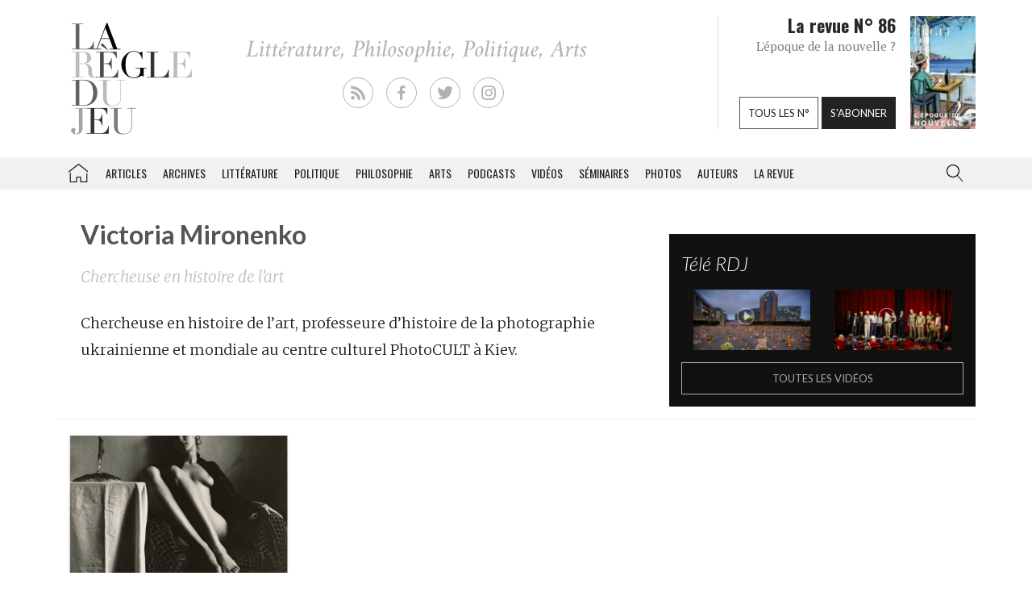

--- FILE ---
content_type: text/html; charset=utf-8
request_url: https://www.google.com/recaptcha/api2/aframe
body_size: 267
content:
<!DOCTYPE HTML><html><head><meta http-equiv="content-type" content="text/html; charset=UTF-8"></head><body><script nonce="dvFcG3Uv_6NPcOEKKK_iCQ">/** Anti-fraud and anti-abuse applications only. See google.com/recaptcha */ try{var clients={'sodar':'https://pagead2.googlesyndication.com/pagead/sodar?'};window.addEventListener("message",function(a){try{if(a.source===window.parent){var b=JSON.parse(a.data);var c=clients[b['id']];if(c){var d=document.createElement('img');d.src=c+b['params']+'&rc='+(localStorage.getItem("rc::a")?sessionStorage.getItem("rc::b"):"");window.document.body.appendChild(d);sessionStorage.setItem("rc::e",parseInt(sessionStorage.getItem("rc::e")||0)+1);localStorage.setItem("rc::h",'1768867914600');}}}catch(b){}});window.parent.postMessage("_grecaptcha_ready", "*");}catch(b){}</script></body></html>